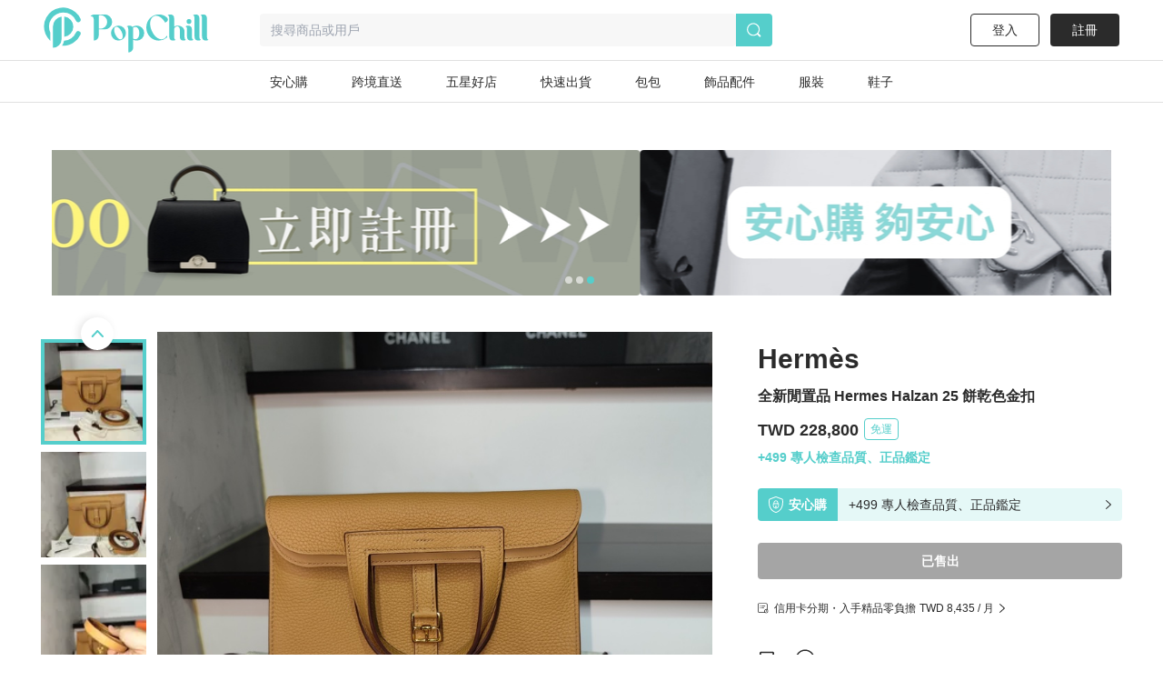

--- FILE ---
content_type: application/javascript; charset=UTF-8
request_url: https://www.popchill.com/_next/static/chunks/5821-4a12a1964d7355a8.js
body_size: 4436
content:
(self.webpackChunk_N_E=self.webpackChunk_N_E||[]).push([[5821],{79212:function(e){var t;t=function(){return function(e,t){t.prototype.isSameOrAfter=function(e,t){return this.isSame(e,t)||this.isAfter(e,t)}}},e.exports=t()},63261:function(e,t,n){"use strict";n.d(t,{h:function(){return r.Z}});var r=n(15586);n(59230)},15363:function(e,t,n){"use strict";var r=n(85893),a=function(e){var t=e.className;return(0,r.jsx)("svg",{xmlns:"http://www.w3.org/2000/svg",width:24,height:24,className:void 0===t?"":t,children:(0,r.jsxs)("g",{"data-name":"Group 2833",children:[(0,r.jsx)("path",{"data-name":"Rectangle 35",fill:"none",d:"M0 0h24v24H0z"}),(0,r.jsx)("path",{"data-name":"Path 119",d:"m13.766 12 6.616-6.617a1.25 1.25 0 0 0-1.768-1.767l-6.616 6.616-6.614-6.616a1.25 1.25 0 0 0-1.768 1.767L10.233 12l-6.617 6.616a1.25 1.25 0 1 0 1.768 1.767L12 13.765l6.616 6.616a1.25 1.25 0 0 0 1.768-1.767Z",fill:"currentColor"})]})})};t.Z=a},90638:function(e,t,n){"use strict";Object.defineProperty(t,"__esModule",{value:!0});var r=n(96856).Z;Object.defineProperty(t,"__esModule",{value:!0}),t.default=function(e,t){var n=o.default,i=(null==t?void 0:t.suspense)?{}:{loading:function(e){return e.error,e.isLoading,e.pastDelay,null}};if(r(e,Promise)?i.loader=function(){return e}:"function"==typeof e?i.loader=e:"object"==typeof e&&(i=a({},i,e)),(i=a({},i,t)).suspense&&(delete i.ssr,delete i.loading),i.loadableGenerated&&delete(i=a({},i,i.loadableGenerated)).loadableGenerated,"boolean"==typeof i.ssr&&!i.suspense){if(!i.ssr)return delete i.ssr,s(n,i);delete i.ssr}return n(i)},t.noSSR=s;var a=n(6495).Z,i=n(92648).Z,o=(i(n(67294)),i(n(14302)));function s(e,t){return delete t.webpack,delete t.modules,e(t)}("function"==typeof t.default||"object"==typeof t.default&&null!==t.default)&&void 0===t.default.__esModule&&(Object.defineProperty(t.default,"__esModule",{value:!0}),Object.assign(t.default,t),e.exports=t.default)},16319:function(e,t,n){"use strict";Object.defineProperty(t,"__esModule",{value:!0}),t.LoadableContext=void 0;var r=(0,n(92648).Z)(n(67294)).default.createContext(null);t.LoadableContext=r},14302:function(e,t,n){"use strict";Object.defineProperty(t,"__esModule",{value:!0});var r=n(79658).Z,a=n(7222).Z;Object.defineProperty(t,"__esModule",{value:!0}),t.default=void 0;var i=n(6495).Z,o=(0,n(92648).Z)(n(67294)),s=n(16319),l=n(67294).useSyncExternalStore,u=[],d=[],c=!1;function f(e){var t=e(),n={loading:!0,loaded:null,error:null};return n.promise=t.then(function(e){return n.loading=!1,n.loaded=e,e}).catch(function(e){throw n.loading=!1,n.error=e,e}),n}var h=function(){function e(t,n){r(this,e),this._loadFn=t,this._opts=n,this._callbacks=new Set,this._delay=null,this._timeout=null,this.retry()}return a(e,[{key:"promise",value:function(){return this._res.promise}},{key:"retry",value:function(){var e=this;this._clearTimeouts(),this._res=this._loadFn(this._opts.loader),this._state={pastDelay:!1,timedOut:!1};var t=this._res,n=this._opts;t.loading&&("number"==typeof n.delay&&(0===n.delay?this._state.pastDelay=!0:this._delay=setTimeout(function(){e._update({pastDelay:!0})},n.delay)),"number"==typeof n.timeout&&(this._timeout=setTimeout(function(){e._update({timedOut:!0})},n.timeout))),this._res.promise.then(function(){e._update({}),e._clearTimeouts()}).catch(function(t){e._update({}),e._clearTimeouts()}),this._update({})}},{key:"_update",value:function(e){this._state=i({},this._state,{error:this._res.error,loaded:this._res.loaded,loading:this._res.loading},e),this._callbacks.forEach(function(e){return e()})}},{key:"_clearTimeouts",value:function(){clearTimeout(this._delay),clearTimeout(this._timeout)}},{key:"getCurrentValue",value:function(){return this._state}},{key:"subscribe",value:function(e){var t=this;return this._callbacks.add(e),function(){t._callbacks.delete(e)}}}]),e}();function p(e){return function(e,t){var n=function(){if(!p){var t=new h(e,f);p={getCurrentValue:t.getCurrentValue.bind(t),subscribe:t.subscribe.bind(t),retry:t.retry.bind(t),promise:t.promise.bind(t)}}return p.promise()},r=function(){n();var e=o.default.useContext(s.LoadableContext);e&&Array.isArray(f.modules)&&f.modules.forEach(function(t){e(t)})},a=function(e,t){r();var n=l(p.subscribe,p.getCurrentValue,p.getCurrentValue);return o.default.useImperativeHandle(t,function(){return{retry:p.retry}},[]),o.default.useMemo(function(){var t;return n.loading||n.error?o.default.createElement(f.loading,{isLoading:n.loading,pastDelay:n.pastDelay,timedOut:n.timedOut,error:n.error,retry:p.retry}):n.loaded?o.default.createElement((t=n.loaded)&&t.__esModule?t.default:t,e):null},[e,n])},u=function(e,t){return r(),o.default.createElement(f.lazy,i({},e,{ref:t}))},f=Object.assign({loader:null,loading:null,delay:200,timeout:null,webpack:null,modules:null,suspense:!1},t);f.suspense&&(f.lazy=o.default.lazy(f.loader));var p=null;if(!c){var m=f.webpack?f.webpack():f.modules;m&&d.push(function(e){var t=!0,r=!1,a=void 0;try{for(var i,o=m[Symbol.iterator]();!(t=(i=o.next()).done);t=!0){var s=i.value;if(-1!==e.indexOf(s))return n()}}catch(l){r=!0,a=l}finally{try{t||null==o.return||o.return()}finally{if(r)throw a}}})}var v=f.suspense?u:a;return v.preload=function(){return n()},v.displayName="LoadableComponent",o.default.forwardRef(v)}(f,e)}function m(e,t){for(var n=[];e.length;){var r=e.pop();n.push(r(t))}return Promise.all(n).then(function(){if(e.length)return m(e,t)})}p.preloadAll=function(){return new Promise(function(e,t){m(u).then(e,t)})},p.preloadReady=function(){var e=arguments.length>0&&void 0!==arguments[0]?arguments[0]:[];return new Promise(function(t){var n=function(){return c=!0,t()};m(d,e).then(n,n)})},window.__NEXT_PRELOADREADY=p.preloadReady,t.default=p},31544:function(e,t,n){"use strict";var r=n(85893),a=n(41664),i=n.n(a);n(67294);var o=n(53653),s=n(45529),l=n(2804),u=n(48043),d=n(11163),c=n(57586),f=function(e){var t=e.className,n=(0,d.useRouter)(),a=(0,l.sJ)(u.K);return(0,r.jsx)(i(),{href:"https://popchill.onelink.me/TEC1/uxlqydil",children:(0,r.jsxs)("a",{className:"".concat(void 0===t?"fixed bottom-6 right-3":t," bg-primary text-white text-sm rounded-full  z-20  py-1.5 px-3 flex w-[72px] items-center justify-center"),style:{boxShadow:"0px 3px 10px 0px rgba(0, 0, 0, 0.15)"},onClick:function(){var e={click_source:"floating_button",user_status:"login"===a.status?"registered":"unregistered",page_path:"/"+n.locale+n.asPath};s.sendGA4Event("upload_item_clicked",e),c.rr("trackCustom","upload_item_clicked",e)},children:[(0,r.jsx)(o.Z,{width:"14",height:"14"}),(0,r.jsx)("span",{className:"ml-1.5",children:"上架"})]})})};t.Z=f},12274:function(e,t,n){"use strict";n.d(t,{Z:function(){return h}});var r=n(85893),a=n(67294),i=n(41664),o=n.n(i),s=n(53653),l=n(45529),u=n(57586),d=n(2804),c=n(48043),f=n(11163);function h(e){var t=e.className,n=(0,a.useState)(!1),i=n[0],h=n[1],p=(0,a.useRef)(null),m=(0,f.useRouter)(),v=(0,d.sJ)(c.K);(0,a.useEffect)(function(){var e=function(e){p.current&&!p.current.contains(e.target)&&h(!1)};return document.addEventListener("mousedown",e),document.addEventListener("touchstart",e),function(){document.removeEventListener("mousedown",e),document.removeEventListener("touchstart",e)}},[]);var y=function(e){if("selflisting"===e){var t={click_source:"product_create",type:"product_create",user_status:"login"===v.status?"registered":"unregistered",page_path:"/"+m.locale+m.asPath};l.sendGA4Event("click",t),u.rr("trackCustom","product_create",t)}else l.sendGA4Event("click",{click_source:"product_create",type:"consignment"})};return(0,r.jsxs)("div",{ref:p,className:"".concat(void 0===t?"":t," fixed bottom-6 right-3 z-30"),children:[(0,r.jsxs)("div",{className:"absolute bottom-12 right-0 flex flex-col items-end gap-2 transition-all duration-200 ".concat(i?"opacity-100 translate-y-0":"opacity-0 translate-y-2 pointer-events-none"),children:[(0,r.jsx)(o(),{href:"https://popchill-short.onelink.me/gc8z/tvuoqahg",children:(0,r.jsx)("a",{onClick:function(){return y("consignment")},className:"w-[24vw] block bg-white text-primary text-sm font-semibold rounded-full py-2 box-shadow-10 text-center",children:"寄賣／賣斷"})}),(0,r.jsx)(o(),{href:"https://popchill.onelink.me/TEC1/uxlqydil",children:(0,r.jsx)("a",{onClick:function(){return y("selflisting")},className:"w-[21.333vw] block bg-white text-primary text-sm font-semibold rounded-full py-2 box-shadow-10 text-center",children:"自助上架"})})]}),(0,r.jsxs)("button",{onClick:function(){return h(function(e){return!e})},className:"bg-primary text-white text-sm rounded-full py-2 px-3 flex w-[72px] items-center justify-center shadow-10 active:scale-95 transition-transform",children:[(0,r.jsx)(s.Z,{width:"14",height:"14"}),(0,r.jsx)("span",{className:"ml-1.5",children:"上架"})]})]})}},53653:function(e,t,n){"use strict";var r=n(26042),a=n(69396),i=n(99534),o=n(85893);n(67294);var s=function(e){var t=e.width,n=e.height,s=(0,i.Z)(e,["width","height"]);return(0,o.jsx)("svg",(0,a.Z)((0,r.Z)({style:{width:void 0===t?"100%":t,height:void 0===n?"100%":n}},s),{width:"14",height:"14",viewBox:"0 0 14 14",fill:"none",xmlns:"http://www.w3.org/2000/svg",children:(0,o.jsx)("path",{id:"Path 203",d:"M13.2227 6.2223H7.77695V0.778057C7.77695 0.571898 7.69506 0.374183 7.54928 0.228406C7.4035 0.0826299 7.20579 0.000732422 6.99963 0.000732422C6.79347 0.000732422 6.59576 0.0826299 6.44998 0.228406C6.3042 0.374183 6.2223 0.571898 6.2223 0.778057V6.2223H0.778067C0.675925 6.2222 0.574765 6.24223 0.48037 6.28125C0.385975 6.32027 0.300196 6.37752 0.227936 6.44971C0.155676 6.5219 0.0983524 6.60762 0.0592418 6.70198C0.0201313 6.79634 3.07742e-07 6.89748 3.54242e-07 6.99962C-9.72158e-05 7.10182 0.0199616 7.20304 0.0590286 7.29749C0.0980955 7.39193 0.155404 7.47774 0.227673 7.55001C0.299943 7.62228 0.385755 7.67959 0.480198 7.71866C0.574642 7.75773 0.675862 7.77778 0.778067 7.77769H6.2223V13.2219C6.2223 13.4281 6.3042 13.6258 6.44998 13.7716C6.59576 13.9174 6.79347 13.9992 6.99963 13.9992C7.20579 13.9992 7.4035 13.9174 7.54928 13.7716C7.69506 13.6258 7.77695 13.4281 7.77695 13.2219V7.77769H13.2227C13.3248 7.77769 13.426 7.75756 13.5203 7.71844C13.6147 7.67933 13.7004 7.62201 13.7726 7.54975C13.8448 7.47749 13.902 7.39171 13.941 7.29732C13.9801 7.20292 14.0001 7.10176 14 6.99962C14 6.79346 13.9181 6.59574 13.7723 6.44997C13.6265 6.30419 13.4288 6.2223 13.2227 6.2223Z",fill:"white"})}))};t.Z=s},24686:function(e,t,n){"use strict";n.d(t,{Z:function(){return g}});var r=n(85893),a=n(67294),i=n(7572),o=n(11163),s=n(63774);n(15586);var l=n(3294),u=n(59550),d=n(63261),c=n(63691),f=n(31955),h=n(5152),p=n.n(h),m=n(12274),v=n(31544),y=n(2804),_=n(43471),x=p()(function(){return n.e(7123).then(n.bind(n,97123))},{loadableGenerated:{webpack:function(){return[97123]}},ssr:!1}),g=function(e){var t,n=e.children,h=e.headerHidden,p=e.footerHidden,g=e.subheaderHidden,b=e.isAppWebview,w=e.className,C=e.showDownloadAppButton,j=void 0!==C&&C;(0,y.sJ)(_.KL);var k=(0,o.useRouter)(),Z=(0,i.Z)().isLg,E=(0,c.Z)().isWebview,N=f.Z.get("in_popchill_app"),L=void 0!==b&&b||k.query&&"1"===k.query.inapp||E&&N,O=(0,a.useState)(!1),P=O[0],T=O[1],A=null!==(t=f.Z.get("downloadAppTipHide"))&&void 0!==t?t:null,D=function(){var e=new Date;e.setDate(e.getDate()+1),f.Z.set("downloadAppTipHide","1",{expires:e}),T(!0)};return(0,r.jsx)("div",{className:"".concat(void 0===w?"":w," relative"),children:L?(0,r.jsx)("main",{className:"min-h-screen",children:n}):(0,r.jsxs)(r.Fragment,{children:[Z&&!(void 0!==h&&h)&&(0,r.jsx)(d.h,{}),!Z&&(0,r.jsx)(l.Z,{}),Z&&!(void 0!==g&&g)&&(0,r.jsx)(u.f,{}),(0,r.jsx)("main",{className:"min-h-[812px] bg-gray-lighter lg:bg-inherit pb-[50px] lg:pb-0",children:n}),!(void 0!==p&&p)&&(0,r.jsx)(s.Z,{}),!Z&&!P&&!A&&(0,r.jsx)(x,{handle:D}),j&&"zh-TW"!==k.locale&&(0,r.jsx)(v.Z,{}),j&&"zh-TW"===k.locale&&(0,r.jsx)(m.Z,{})]})})}},5152:function(e,t,n){e.exports=n(90638)}}]);